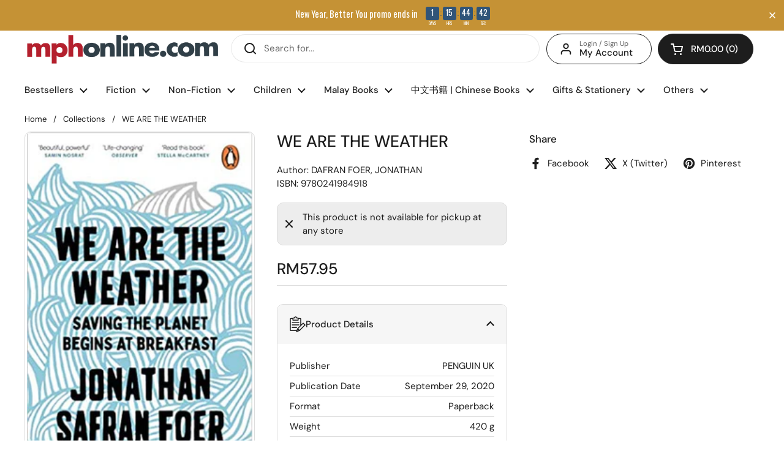

--- FILE ---
content_type: text/html; charset=utf-8
request_url: https://sapi.negate.io/script
body_size: -380
content:
tXzgJxsuj+aNRAZXsStKsUV5L7Yhx+7ELX3iYGFO26EXIv2mztMTBrI7FZuM3SRirue0Y1+jJpGnytkePGwmQcU=

--- FILE ---
content_type: text/javascript; charset=utf-8
request_url: https://mphonline.com/products/we-are-the-weather.js
body_size: -379
content:
{"id":5974702391453,"title":"WE ARE THE WEATHER","handle":"we-are-the-weather","description":null,"published_at":"2021-01-13T19:04:20+08:00","created_at":"2021-01-13T19:04:23+08:00","vendor":"PENGUIN UK","type":"DAFRAN FOER, JONATHAN","tags":["BOOK","Class Code_60","Class_General Interest","Department_Non-Fiction Books","Format_Paperback","Subclass_Environment","Suclass Code_8GF","Vendor Code_P151"],"price":5795,"price_min":5795,"price_max":5795,"available":false,"price_varies":false,"compare_at_price":null,"compare_at_price_min":0,"compare_at_price_max":0,"compare_at_price_varies":false,"variants":[{"id":37585370906781,"title":"Default Title","option1":"Default Title","option2":null,"option3":null,"sku":"9780241984918","requires_shipping":true,"taxable":true,"featured_image":null,"available":false,"name":"WE ARE THE WEATHER","public_title":null,"options":["Default Title"],"price":5795,"weight":420,"compare_at_price":null,"inventory_management":"shopify","barcode":"9780241984918","requires_selling_plan":false,"selling_plan_allocations":[]}],"images":["\/\/cdn.shopify.com\/s\/files\/1\/0511\/7575\/1837\/products\/2e5d914888404f0a9e720382333f078c.jpg?v=1610535864"],"featured_image":"\/\/cdn.shopify.com\/s\/files\/1\/0511\/7575\/1837\/products\/2e5d914888404f0a9e720382333f078c.jpg?v=1610535864","options":[{"name":"Title","position":1,"values":["Default Title"]}],"url":"\/products\/we-are-the-weather","media":[{"alt":"WE ARE THE WEATHER","id":12936340996253,"position":1,"preview_image":{"aspect_ratio":0.653,"height":499,"width":326,"src":"https:\/\/cdn.shopify.com\/s\/files\/1\/0511\/7575\/1837\/products\/2e5d914888404f0a9e720382333f078c.jpg?v=1610535864"},"aspect_ratio":0.653,"height":499,"media_type":"image","src":"https:\/\/cdn.shopify.com\/s\/files\/1\/0511\/7575\/1837\/products\/2e5d914888404f0a9e720382333f078c.jpg?v=1610535864","width":326}],"requires_selling_plan":false,"selling_plan_groups":[]}

--- FILE ---
content_type: text/javascript; charset=utf-8
request_url: https://mphonline.com/products/we-are-the-weather.js
body_size: -275
content:
{"id":5974702391453,"title":"WE ARE THE WEATHER","handle":"we-are-the-weather","description":null,"published_at":"2021-01-13T19:04:20+08:00","created_at":"2021-01-13T19:04:23+08:00","vendor":"PENGUIN UK","type":"DAFRAN FOER, JONATHAN","tags":["BOOK","Class Code_60","Class_General Interest","Department_Non-Fiction Books","Format_Paperback","Subclass_Environment","Suclass Code_8GF","Vendor Code_P151"],"price":5795,"price_min":5795,"price_max":5795,"available":false,"price_varies":false,"compare_at_price":null,"compare_at_price_min":0,"compare_at_price_max":0,"compare_at_price_varies":false,"variants":[{"id":37585370906781,"title":"Default Title","option1":"Default Title","option2":null,"option3":null,"sku":"9780241984918","requires_shipping":true,"taxable":true,"featured_image":null,"available":false,"name":"WE ARE THE WEATHER","public_title":null,"options":["Default Title"],"price":5795,"weight":420,"compare_at_price":null,"inventory_management":"shopify","barcode":"9780241984918","requires_selling_plan":false,"selling_plan_allocations":[]}],"images":["\/\/cdn.shopify.com\/s\/files\/1\/0511\/7575\/1837\/products\/2e5d914888404f0a9e720382333f078c.jpg?v=1610535864"],"featured_image":"\/\/cdn.shopify.com\/s\/files\/1\/0511\/7575\/1837\/products\/2e5d914888404f0a9e720382333f078c.jpg?v=1610535864","options":[{"name":"Title","position":1,"values":["Default Title"]}],"url":"\/products\/we-are-the-weather","media":[{"alt":"WE ARE THE WEATHER","id":12936340996253,"position":1,"preview_image":{"aspect_ratio":0.653,"height":499,"width":326,"src":"https:\/\/cdn.shopify.com\/s\/files\/1\/0511\/7575\/1837\/products\/2e5d914888404f0a9e720382333f078c.jpg?v=1610535864"},"aspect_ratio":0.653,"height":499,"media_type":"image","src":"https:\/\/cdn.shopify.com\/s\/files\/1\/0511\/7575\/1837\/products\/2e5d914888404f0a9e720382333f078c.jpg?v=1610535864","width":326}],"requires_selling_plan":false,"selling_plan_groups":[]}

--- FILE ---
content_type: text/javascript
request_url: https://mphonline.com/cdn/shop/t/126/assets/boost-sd-custom.js?v=1768522449786
body_size: 1363
content:
window.boostSDAppConfig&&(window.boostSDAppConfig.integration=Object.assign({wishlists:"growave"},window.boostSDAppConfig.integration||{}));function addItemToCart(event){const selector=event.target,currentText=selector.innerHTML;var variantId=selector.getAttribute("data-variant-id");let ajaxUrl="/cart/add.js";KROWN?.settings?.routes?.cart_add_url&&(ajaxUrl=`${KROWN.settings.routes.cart_add_url}.js`);const body="id="+variantId;let alert="";fetch(ajaxUrl,{body,headers:{"Content-Type":"application/x-www-form-urlencoded","X-Requested-With":"XMLHttpRequest"},method:"POST"}).then(response=>response.json()).then(response=>(selector.textContent="Adding...",response.status==422?(alert=document.createElement("span"),alert.className="alert alert--error",typeof response.description=="string"?alert.innerHTML=response.description:alert.innerHTML=response.message,this.cartType=="page"?(document.getElementById("product-page-form-error-cart-alert")&&document.getElementById("product-page-form-error-cart-alert").remove(),alert.style.marginTop="1em",alert.style.marginBottom="0",alert.id="product-page-form-error-cart-alert",this.form.parentElement.append(alert),!1):fetch("?section_id=helper-cart")):this.cartType=="page"?(document.location.href=KROWN.settings.routes.cart_url,!1):fetch("?section_id=helper-cart"))).then(response=>response.text()).then(text=>{const sectionInnerHTML=new DOMParser().parseFromString(text,"text/html"),cartFormInnerHTML=sectionInnerHTML.getElementById("AjaxCartForm").innerHTML,cartSubtotalInnerHTML=sectionInnerHTML.getElementById("AjaxCartSubtotal").innerHTML,cartItems=document.getElementById("AjaxCartForm");cartItems.innerHTML=cartFormInnerHTML,cartItems.ajaxifyCartItems(),alert!=""&&document.getElementById("AjaxCartForm").querySelector("form").prepend(alert),document.getElementById("AjaxCartSubtotal").innerHTML=cartSubtotalInnerHTML,document.querySelectorAll("[data-header-cart-count]").forEach(elm=>{elm.textContent=document.querySelector("#AjaxCartForm [data-cart-count]").textContent}),document.querySelectorAll("[data-header-cart-total").forEach(elm=>{elm.textContent=document.querySelector("#AjaxCartForm [data-cart-total]").textContent}),selector.textContent=currentText,document.getElementById("site-cart-sidebar").show(),document.getElementById("cart-recommendations")&&document.getElementById("cart-recommendations").generateRecommendations()}).catch(e=>{console.log(e)}).finally(()=>{})}function formRequest(value){return new Promise((resolve,reject)=>{var xhr=window.XMLHttpRequest?new XMLHttpRequest:new ActiveXObject("Microsoft.XMLHTTP");xhr.open("GET",Shopify.routes.root+"products/"+value+"?view=boost-sd-integration"),xhr.setRequestHeader("Content-Type","application/json"),xhr.onload=()=>resolve(xhr.responseText),xhr.onerror=()=>reject(xhr.statusText),xhr.send()})}const customize={updateBtns:componentRegistry=>{componentRegistry.useComponentPlugin("ProductItem",{name:"Modify Product Buttons",enabled:!0,apply:()=>({afterInit(element){try{let data=element.getParams().props.product,productItem=document.querySelector(".boost-sd__slider")!==null?document.querySelector('.boost-sd__slider .slick-slide:not(.slick-cloned) [data-product-id="'+data.id+'"]'):document.querySelector('[data-product-id="'+data.id+'"]');const tags=data.tags;if(data.available){console.dir(data);const firstAvailableVariant=data.variants.filter(function(e){return e.available});let atcBtn="";if(atcBtn='<button data-variant-id="'+firstAvailableVariant[0].id+'" class="boost-sd-custom-atc boost-sd__button--round boost-sd__button--border" style="width: 75%; text-transform: capitalize; color: rgb(255, 255, 255); border-color: rgb(34, 34, 34); background: rgb(34, 34, 34);">',tags.includes("preorder")?atcBtn+="Pre-order":atcBtn+="Buy now",atcBtn+="</button>",productItem.querySelector(".boost-sd-custom-atc")===null){productItem.querySelector(".boost-sd__inventory-status")?productItem.querySelector(".boost-sd__inventory-status").insertAdjacentHTML("afterend",atcBtn):productItem.querySelector(".boost-sd__product-price").insertAdjacentHTML("afterend",atcBtn);const button=productItem.querySelector(".boost-sd-custom-atc");button&&button.addEventListener("click",e=>{e.preventDefault(),e.stopPropagation(),addItemToCart(e)},!0)}}else{let productHandle="";element.getParams().props&&element.getParams().props.product&&(productHandle=element.getParams().props.product.handle),formRequest(productHandle).then(res_success=>{let res=JSON.parse(res_success);console.log(res),document.querySelector('.boost-sd__product-item[data-product-id="'+res.id+'"] ').insertAdjacentHTML("beforeend",res.notify_button)}).catch(res_error=>{console.log(res_error)})}}catch(error){console.log(error)}}})})},hideInvStatus:componentRegistry=>{componentRegistry.useComponentPlugin("ProductItem",{name:"hide status",enabled:!0,apply:()=>({afterInit(element){try{let data=element.getParams().props.product;const tags=data.tags,firstAvailableVariant=data.variants.filter(e=>e.available);data.variants[0].inventory_policy=="continue"&&tags.includes("preorder")&&document.querySelectorAll(".boost-sd__inventory-status").forEach(element2=>{element2.textContent="-",element2.style.visibility="hidden"})}catch(error){console.log(error)}}})})}};window.__BoostCustomization__=(window.__BoostCustomization__??[]).concat([customize.updateBtns]),window.__BoostCustomization__=(window.__BoostCustomization__??[]).concat([customize.hideInvStatus]),window.boostSDAppConfig&&(window.boostSDAppConfig.integration=Object.assign({currencies:"auto"},window.boostSDAppConfig.integration||{})),window.boostSDAppConfig?.generalSettings?.collection_handle&&(window.boostSDAppConfig.generalSettings.collection_handle=="gotta-have-it"&&document.querySelector("body").classList.add("gotta-have-it"),window.boostSDAppConfig.generalSettings.collection_handle=="celebrate-international-womens-day"&&document.querySelector("body").classList.add("celebrate-international-womens-day"),window.boostSDAppConfig.generalSettings.collection_handle=="all-products-in-stock"&&document.querySelector("body").classList.add("all-products-in-stock"),window.boostSDAppConfig.generalSettings.collection_handle=="mega-gotta-have-it"&&document.querySelector("body").classList.add("mega-gotta-have-it"),window.boostSDAppConfig.generalSettings.collection_handle=="fathers-day-2025"&&document.querySelector("body").classList.add("fathers-day-2025"),window.boostSDAppConfig.generalSettings.collection_handle=="islamic-references-promo"&&document.querySelector("body").classList.add("islamic-references-promo"),window.boostSDAppConfig.generalSettings.collection_handle=="fiction-fiesta-2025"&&document.querySelector("body").classList.add("fiction-fiesta-2025"),window.boostSDAppConfig.generalSettings.collection_handle=="steam-stem"&&document.querySelector("body").classList.add("steam-stem")),window.__BoostCustomization__=(window.__BoostCustomization__??[]).concat([componentRegistry=>{componentRegistry.useComponentPlugin("FormatCurrency",{name:"Show Trailing Zeros",apply:()=>({afterRender:element=>{try{const formatMoneyHelper=element.getHelpers().formatMoney;if(!formatMoneyHelper)return;const value=element.getParams().props.value,customValue=formatMoneyHelper(Number(value),window.boostSDAppConfig?.shop?.money_format,!0);customValue&&element.getRootElm()&&element.getRootElm().querySelector(".boost-sd__format-currency span")&&(element.getRootElm().querySelector(".boost-sd__format-currency span").innerHTML=customValue)}catch(e){console.warn(e)}}})})}]);
//# sourceMappingURL=/cdn/shop/t/126/assets/boost-sd-custom.js.map?v=1768522449786
